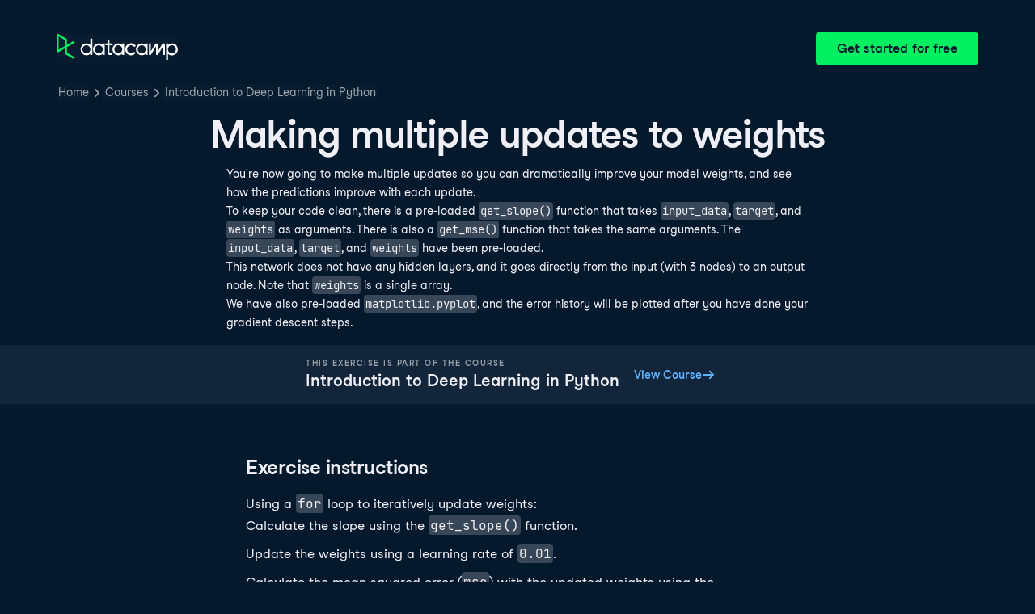

--- FILE ---
content_type: text/css; charset=UTF-8
request_url: https://campus.datacamp.com/_next/static/css/7e8383ad2d51100c.css
body_size: 1279
content:
pre code.hljs{display:block;overflow-x:auto;padding:1em}code.hljs{padding:3px 5px}
/*!
  Theme: GitHub Dark Dimmed
  Description: Dark dimmed theme as seen on github.com
  Author: github.com
  Maintainer: @Hirse
  Updated: 2021-05-15

  Colors taken from GitHub's CSS
*/.hljs{color:#adbac7;background:#22272e}.hljs-doctag,.hljs-keyword,.hljs-meta .hljs-keyword,.hljs-template-tag,.hljs-template-variable,.hljs-type,.hljs-variable.language_{color:#f47067}.hljs-title,.hljs-title.class_,.hljs-title.class_.inherited__,.hljs-title.function_{color:#dcbdfb}.hljs-attr,.hljs-attribute,.hljs-literal,.hljs-meta,.hljs-number,.hljs-operator,.hljs-selector-attr,.hljs-selector-class,.hljs-selector-id,.hljs-variable{color:#6cb6ff}.hljs-meta .hljs-string,.hljs-regexp,.hljs-string{color:#96d0ff}.hljs-built_in,.hljs-symbol{color:#f69d50}.hljs-code,.hljs-comment,.hljs-formula{color:#768390}.hljs-name,.hljs-quote,.hljs-selector-pseudo,.hljs-selector-tag{color:#8ddb8c}.hljs-subst{color:#adbac7}.hljs-section{color:#316dca;font-weight:700}.hljs-bullet{color:#eac55f}.hljs-emphasis{color:#adbac7;font-style:italic}.hljs-strong{color:#adbac7;font-weight:700}.hljs-addition{color:#b4f1b4;background-color:#1b4721}.hljs-deletion{color:#ffd8d3;background-color:#78191b}@font-face{font-family:Studio-Feixen-Sans;src:url(https://dcmfe.datacamp.com/assets/fonts/StudioFeixenSansRegular-latin-v2.woff2) format("woff2"),url(https://dcmfe.datacamp.com/assets/fonts/StudioFeixenSansRegular-latin-v2.woff) format("woff");font-display:swap;font-weight:400;font-style:normal;unicode-range:u+00a1,u+00aa-00ab,u+00af,u+00b8,u+00bb,u+00bf-00d6,u+00d8-00f6,u+00f8-00ff,u+0131,u+0152-0153,u+02b0-02ff}@font-face{font-family:Studio-Feixen-Sans;src:url(https://dcmfe.datacamp.com/assets/fonts/StudioFeixenSansRegular-latin-extended-v2.woff2) format("woff2"),url(https://dcmfe.datacamp.com/assets/fonts/StudioFeixenSansRegular-latin-extended-v2.woff) format("woff");font-display:swap;font-weight:400;font-style:normal;unicode-range:u+0100-0130,u+0132-0151,u+0154-017f,u+0180-024f,u+1e??}@font-face{font-family:Studio-Feixen-Sans;src:url(https://dcmfe.datacamp.com/assets/fonts/StudioFeixenSansRegular-rest-v2.woff2) format("woff2"),url(https://dcmfe.datacamp.com/assets/fonts/StudioFeixenSansRegular-rest-v2.woff) format("woff");font-display:swap;font-weight:400;font-style:normal;unicode-range:u+0259,u+0300-03c0,u+2070-2073,u+2075-20ab,u+20ad-2121,u+2123-218f,u+21bc-2211,u+2213-2214,u+2216-f8fe,u+fb01-fb02}@font-face{font-family:Studio-Feixen-Sans;src:url(https://dcmfe.datacamp.com/assets/fonts/StudioFeixenSansRegular-english-v2.woff2) format("woff2"),url(https://dcmfe.datacamp.com/assets/fonts/StudioFeixenSansRegular-english-v2.woff) format("woff");font-display:swap;font-weight:400;font-style:normal;unicode-range:u+0000-00a0,u+00a2-00a9,u+00ac-00ae,u+00b0-00b7,u+00b9-00ba,u+00bc-00be,u+00d7,u+00f7,u+2000-206f,u+2074,u+20ac,u+2122,u+2190-21bb,u+2212,u+2215,u+f8ff,u+feff,u+fffd}@font-face{font-family:Studio-Feixen-Sans;src:url(https://dcmfe.datacamp.com/assets/fonts/StudioFeixenSans-Semibold-latin.woff2) format("woff2"),url(https://dcmfe.datacamp.com/assets/fonts/StudioFeixenSans-Semibold-latin.woff) format("woff");font-display:swap;font-weight:800;font-style:normal;unicode-range:u+00a1,u+00aa-00ab,u+00af,u+00b8,u+00bb,u+00bf-00d6,u+00d8-00f6,u+00f8-00ff,u+0131,u+0152-0153,u+02b0-02ff}@font-face{font-family:Studio-Feixen-Sans;src:url(https://dcmfe.datacamp.com/assets/fonts/StudioFeixenSans-Semibold-latin-extended.woff2) format("woff2"),url(https://dcmfe.datacamp.com/assets/fonts/StudioFeixenSans-Semibold-latin-extended.woff) format("woff");font-display:swap;font-weight:800;font-style:normal;unicode-range:u+0100-0130,u+0132-0151,u+0154-017f,u+0180-024f,u+1e??}@font-face{font-family:Studio-Feixen-Sans;src:url(https://dcmfe.datacamp.com/assets/fonts/StudioFeixenSans-Semibold-rest.woff2) format("woff2"),url(https://dcmfe.datacamp.com/assets/fonts/StudioFeixenSans-Semibold-rest.woff) format("woff");font-display:swap;font-weight:800;font-style:normal;unicode-range:u+0259,u+0300-03c0,u+2070-2073,u+2075-20ab,u+20ad-2121,u+2123-218f,u+21bc-2211,u+2213-2214,u+2216-f8fe,u+fb01-fb02}@font-face{font-family:Studio-Feixen-Sans;src:url(https://dcmfe.datacamp.com/assets/fonts/StudioFeixenSans-Semibold-english.woff2) format("woff2"),url(https://dcmfe.datacamp.com/assets/fonts/StudioFeixenSans-Semibold-english.woff) format("woff");font-display:swap;font-weight:800;font-style:normal;unicode-range:u+0000-00a0,u+00a2-00a9,u+00ac-00ae,u+00b0-00b7,u+00b9-00ba,u+00bc-00be,u+00d7,u+00f7,u+2000-206f,u+2074,u+20ac,u+2122,u+2190-21bb,u+2212,u+2215,u+f8ff,u+feff,u+fffd}@font-face{font-family:JetBrainsMonoNL;src:url(https://dcmfe.datacamp.com/assets/fonts/JetBrainsMono-latin.woff2) format("woff2"),url(https://dcmfe.datacamp.com/assets/fonts/JetBrainsMono-latin.woff) format("woff");font-display:swap;font-weight:400;font-style:normal;unicode-range:u+00a1,u+00aa-00ab,u+00af,u+00b8,u+00bb,u+00bf-00d6,u+00d8-00f6,u+00f8-00ff,u+0131,u+0152-0153,u+02b0-02ff}@font-face{font-family:JetBrainsMonoNL;src:url(https://dcmfe.datacamp.com/assets/fonts/JetBrainsMono-latin-extended.woff2) format("woff2"),url(https://dcmfe.datacamp.com/assets/fonts/JetBrainsMono-latin-extended.woff) format("woff");font-display:swap;font-weight:400;font-style:normal;unicode-range:u+0100-0130,u+0132-0151,u+0154-017f,u+0180-024f,u+1e??}@font-face{font-family:JetBrainsMonoNL;src:url(https://dcmfe.datacamp.com/assets/fonts/JetBrainsMono-rest.woff2) format("woff2"),url(https://dcmfe.datacamp.com/assets/fonts/JetBrainsMono-rest.woff) format("woff");font-display:swap;font-weight:400;font-style:normal;unicode-range:u+0259,u+0300-03c0,u+2070-2073,u+2075-20ab,u+20ad-2121,u+2123-218f,u+21bc-2211,u+2213-2214,u+2216-f8fe,u+fb01-fb02}@font-face{font-family:JetBrainsMonoNL;src:url(https://dcmfe.datacamp.com/assets/fonts/JetBrainsMono-english.woff2) format("woff2"),url(https://dcmfe.datacamp.com/assets/fonts/JetBrainsMono-english.woff) format("woff");font-display:swap;font-weight:400;font-style:normal;unicode-range:u+0000-00a0,u+00a2-00a9,u+00ac-00ae,u+00b0-00b7,u+00b9-00ba,u+00bc-00be,u+00d7,u+00f7,u+2000-206f,u+2074,u+20ac,u+2122,u+2190-21bb,u+2212,u+2215,u+f8ff,u+feff,u+fffd}blockquote,dd,dl,figcaption,figure,h1,h2,h3,h4,li,ol,p,ul{margin:0}html:focus-within{scroll-behavior:smooth}ol,ul{list-style:none;padding:0}fieldset{border:none;margin:0;padding:0}main{min-height:90vh}img{display:block;max-width:100%}.invert *{color:#fff}button{background:transparent;box-shadow:none;border:0}button,button>span{font-family:inherit}.visually-hidden{clip:rect(0 0 0 0);-webkit-clip-path:inset(50%);clip-path:inset(50%);height:1px;overflow:hidden;position:absolute;white-space:nowrap;width:1px}@media (prefers-reduced-motion:reduce){*{animation-duration:.01ms!important;animation-iteration-count:1!important;transition-duration:.01ms!important;scroll-behavior:auto!important}}@media (-ms-high-contrast:active),(-ms-high-contrast:none){select::-ms-expand{display:none}option{color:#05192d!important}.ie-vsWrapper{display:none!important}.ie-accentBottom:after{transform:translateY(100%) translateY(-4px)}.ie-accentTop:after{transform:translateY(12px) translateY(-100%)}}